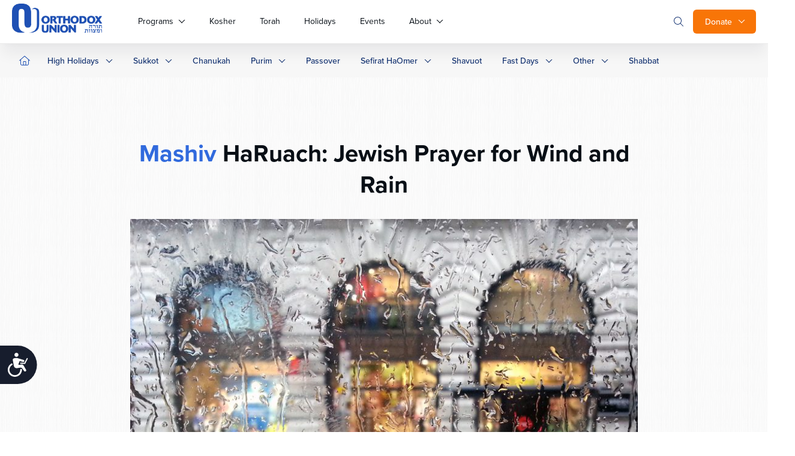

--- FILE ---
content_type: text/javascript
request_url: https://dh6eybvt3x4p0.cloudfront.net/acoustic-form.3569.min.js
body_size: 14256
content:
"use strict";(self["webpackChunkvue_lib_acoustic_form"]=self["webpackChunkvue_lib_acoustic_form"]||[]).push([[3569],{81656:function(t,n,r){function e(t,n,r,e,o,i,u,c){var a,f="function"===typeof t?t.options:t;if(n&&(f.render=n,f.staticRenderFns=r,f._compiled=!0),e&&(f.functional=!0),i&&(f._scopeId="data-v-"+i),u?(a=function(t){t=t||this.$vnode&&this.$vnode.ssrContext||this.parent&&this.parent.$vnode&&this.parent.$vnode.ssrContext,t||"undefined"===typeof __VUE_SSR_CONTEXT__||(t=__VUE_SSR_CONTEXT__),o&&o.call(this,t),t&&t._registeredComponents&&t._registeredComponents.add(u)},f._ssrRegister=a):o&&(a=c?function(){o.call(this,(f.functional?this.parent:this).$root.$options.shadowRoot)}:o),a)if(f.functional){f._injectStyles=a;var s=f.render;f.render=function(t,n){return a.call(n),s(t,n)}}else{var p=f.beforeCreate;f.beforeCreate=p?[].concat(p,a):[a]}return{exports:t,options:f}}r.d(n,{A:function(){return e}})},31601:function(t){t.exports=function(t){return t[1]}},79547:function(t,n,r){function e(t,n){for(var r=[],e={},o=0;o<n.length;o++){var i=n[o],u=i[0],c=i[1],a=i[2],f=i[3],s={id:t+":"+o,css:c,media:a,sourceMap:f};e[u]?e[u].parts.push(s):r.push(e[u]={id:u,parts:[s]})}return r}function o(t,n,r){var o=e(t,n);i(o,r)}function i(t,n){const r=n._injectedStyles||(n._injectedStyles={});for(var e=0;e<t.length;e++){var o=t[e],i=r[o.id];if(!i){for(var u=0;u<o.parts.length;u++)c(o.parts[u],n);r[o.id]=!0}}}function u(t){var n=document.createElement("style");return n.type="text/css",t.appendChild(n),n}function c(t,n){var r=u(n),e=t.css,o=t.media,i=t.sourceMap;if(o&&r.setAttribute("media",o),i&&(e+="\n/*# sourceURL="+i.sources[0]+" */",e+="\n/*# sourceMappingURL=data:application/json;base64,"+btoa(unescape(encodeURIComponent(JSON.stringify(i))))+" */"),r.styleSheet)r.styleSheet.cssText=e;else{while(r.firstChild)r.removeChild(r.firstChild);r.appendChild(document.createTextNode(e))}}r.d(n,{A:function(){return o}})},79306:function(t,n,r){var e=r(94901),o=r(16823),i=TypeError;t.exports=function(t){if(e(t))return t;throw new i(o(t)+" is not a function")}},35548:function(t,n,r){var e=r(33517),o=r(16823),i=TypeError;t.exports=function(t){if(e(t))return t;throw new i(o(t)+" is not a constructor")}},73506:function(t,n,r){var e=r(13925),o=String,i=TypeError;t.exports=function(t){if(e(t))return t;throw new i("Can't set "+o(t)+" as a prototype")}},6469:function(t,n,r){var e=r(78227),o=r(2360),i=r(24913).f,u=e("unscopables"),c=Array.prototype;void 0===c[u]&&i(c,u,{configurable:!0,value:o(null)}),t.exports=function(t){c[u][t]=!0}},90679:function(t,n,r){var e=r(1625),o=TypeError;t.exports=function(t,n){if(e(n,t))return t;throw new o("Incorrect invocation")}},28551:function(t,n,r){var e=r(20034),o=String,i=TypeError;t.exports=function(t){if(e(t))return t;throw new i(o(t)+" is not an object")}},19617:function(t,n,r){var e=r(25397),o=r(35610),i=r(26198),u=function(t){return function(n,r,u){var c=e(n),a=i(c);if(0===a)return!t&&-1;var f,s=o(u,a);if(t&&r!==r){while(a>s)if(f=c[s++],f!==f)return!0}else for(;a>s;s++)if((t||s in c)&&c[s]===r)return t||s||0;return!t&&-1}};t.exports={includes:u(!0),indexOf:u(!1)}},34527:function(t,n,r){var e=r(43724),o=r(34376),i=TypeError,u=Object.getOwnPropertyDescriptor,c=e&&!function(){if(void 0!==this)return!0;try{Object.defineProperty([],"length",{writable:!1}).length=1}catch(t){return t instanceof TypeError}}();t.exports=c?function(t,n){if(o(t)&&!u(t,"length").writable)throw new i("Cannot set read only .length");return t.length=n}:function(t,n){return t.length=n}},67680:function(t,n,r){var e=r(79504);t.exports=e([].slice)},84428:function(t,n,r){var e=r(78227),o=e("iterator"),i=!1;try{var u=0,c={next:function(){return{done:!!u++}},return:function(){i=!0}};c[o]=function(){return this},Array.from(c,(function(){throw 2}))}catch(a){}t.exports=function(t,n){try{if(!n&&!i)return!1}catch(a){return!1}var r=!1;try{var e={};e[o]=function(){return{next:function(){return{done:r=!0}}}},t(e)}catch(a){}return r}},44576:function(t,n,r){var e=r(79504),o=e({}.toString),i=e("".slice);t.exports=function(t){return i(o(t),8,-1)}},36955:function(t,n,r){var e=r(92140),o=r(94901),i=r(44576),u=r(78227),c=u("toStringTag"),a=Object,f="Arguments"===i(function(){return arguments}()),s=function(t,n){try{return t[n]}catch(r){}};t.exports=e?i:function(t){var n,r,e;return void 0===t?"Undefined":null===t?"Null":"string"==typeof(r=s(n=a(t),c))?r:f?i(n):"Object"===(e=i(n))&&o(n.callee)?"Arguments":e}},77740:function(t,n,r){var e=r(39297),o=r(35031),i=r(77347),u=r(24913);t.exports=function(t,n,r){for(var c=o(n),a=u.f,f=i.f,s=0;s<c.length;s++){var p=c[s];e(t,p)||r&&e(r,p)||a(t,p,f(n,p))}}},12211:function(t,n,r){var e=r(79039);t.exports=!e((function(){function t(){}return t.prototype.constructor=null,Object.getPrototypeOf(new t)!==t.prototype}))},62529:function(t){t.exports=function(t,n){return{value:t,done:n}}},66699:function(t,n,r){var e=r(43724),o=r(24913),i=r(6980);t.exports=e?function(t,n,r){return o.f(t,n,i(1,r))}:function(t,n,r){return t[n]=r,t}},6980:function(t){t.exports=function(t,n){return{enumerable:!(1&t),configurable:!(2&t),writable:!(4&t),value:n}}},62106:function(t,n,r){var e=r(50283),o=r(24913);t.exports=function(t,n,r){return r.get&&e(r.get,n,{getter:!0}),r.set&&e(r.set,n,{setter:!0}),o.f(t,n,r)}},36840:function(t,n,r){var e=r(94901),o=r(24913),i=r(50283),u=r(39433);t.exports=function(t,n,r,c){c||(c={});var a=c.enumerable,f=void 0!==c.name?c.name:n;if(e(r)&&i(r,f,c),c.global)a?t[n]=r:u(n,r);else{try{c.unsafe?t[n]&&(a=!0):delete t[n]}catch(s){}a?t[n]=r:o.f(t,n,{value:r,enumerable:!1,configurable:!c.nonConfigurable,writable:!c.nonWritable})}return t}},39433:function(t,n,r){var e=r(24475),o=Object.defineProperty;t.exports=function(t,n){try{o(e,t,{value:n,configurable:!0,writable:!0})}catch(r){e[t]=n}return n}},43724:function(t,n,r){var e=r(79039);t.exports=!e((function(){return 7!==Object.defineProperty({},1,{get:function(){return 7}})[1]}))},4055:function(t,n,r){var e=r(24475),o=r(20034),i=e.document,u=o(i)&&o(i.createElement);t.exports=function(t){return u?i.createElement(t):{}}},96837:function(t){var n=TypeError,r=9007199254740991;t.exports=function(t){if(t>r)throw n("Maximum allowed index exceeded");return t}},67400:function(t){t.exports={CSSRuleList:0,CSSStyleDeclaration:0,CSSValueList:0,ClientRectList:0,DOMRectList:0,DOMStringList:0,DOMTokenList:1,DataTransferItemList:0,FileList:0,HTMLAllCollection:0,HTMLCollection:0,HTMLFormElement:0,HTMLSelectElement:0,MediaList:0,MimeTypeArray:0,NamedNodeMap:0,NodeList:1,PaintRequestList:0,Plugin:0,PluginArray:0,SVGLengthList:0,SVGNumberList:0,SVGPathSegList:0,SVGPointList:0,SVGStringList:0,SVGTransformList:0,SourceBufferList:0,StyleSheetList:0,TextTrackCueList:0,TextTrackList:0,TouchList:0}},79296:function(t,n,r){var e=r(4055),o=e("span").classList,i=o&&o.constructor&&o.constructor.prototype;t.exports=i===Object.prototype?void 0:i},87290:function(t,n,r){var e=r(50516),o=r(19088);t.exports=!e&&!o&&"object"==typeof window&&"object"==typeof document},50516:function(t){t.exports="object"==typeof Deno&&Deno&&"object"==typeof Deno.version},20028:function(t,n,r){var e=r(79392);t.exports=/ipad|iphone|ipod/i.test(e)&&"undefined"!=typeof Pebble},48119:function(t,n,r){var e=r(79392);t.exports=/(?:ipad|iphone|ipod).*applewebkit/i.test(e)},19088:function(t,n,r){var e=r(24475),o=r(44576);t.exports="process"===o(e.process)},36765:function(t,n,r){var e=r(79392);t.exports=/web0s(?!.*chrome)/i.test(e)},79392:function(t){t.exports="undefined"!=typeof navigator&&String(navigator.userAgent)||""},77388:function(t,n,r){var e,o,i=r(24475),u=r(79392),c=i.process,a=i.Deno,f=c&&c.versions||a&&a.version,s=f&&f.v8;s&&(e=s.split("."),o=e[0]>0&&e[0]<4?1:+(e[0]+e[1])),!o&&u&&(e=u.match(/Edge\/(\d+)/),(!e||e[1]>=74)&&(e=u.match(/Chrome\/(\d+)/),e&&(o=+e[1]))),t.exports=o},88727:function(t){t.exports=["constructor","hasOwnProperty","isPrototypeOf","propertyIsEnumerable","toLocaleString","toString","valueOf"]},16193:function(t,n,r){var e=r(79504),o=Error,i=e("".replace),u=function(t){return String(new o(t).stack)}("zxcasd"),c=/\n\s*at [^:]*:[^\n]*/,a=c.test(u);t.exports=function(t,n){if(a&&"string"==typeof t&&!o.prepareStackTrace)while(n--)t=i(t,c,"");return t}},80747:function(t,n,r){var e=r(66699),o=r(16193),i=r(24659),u=Error.captureStackTrace;t.exports=function(t,n,r,c){i&&(u?u(t,n):e(t,"stack",o(r,c)))}},24659:function(t,n,r){var e=r(79039),o=r(6980);t.exports=!e((function(){var t=new Error("a");return!("stack"in t)||(Object.defineProperty(t,"stack",o(1,7)),7!==t.stack)}))},46518:function(t,n,r){var e=r(24475),o=r(77347).f,i=r(66699),u=r(36840),c=r(39433),a=r(77740),f=r(92796);t.exports=function(t,n){var r,s,p,l,v,h,y=t.target,d=t.global,g=t.stat;if(s=d?e:g?e[y]||c(y,{}):e[y]&&e[y].prototype,s)for(p in n){if(v=n[p],t.dontCallGetSet?(h=o(s,p),l=h&&h.value):l=s[p],r=f(d?p:y+(g?".":"#")+p,t.forced),!r&&void 0!==l){if(typeof v==typeof l)continue;a(v,l)}(t.sham||l&&l.sham)&&i(v,"sham",!0),u(s,p,v,t)}}},79039:function(t){t.exports=function(t){try{return!!t()}catch(n){return!0}}},18745:function(t,n,r){var e=r(40616),o=Function.prototype,i=o.apply,u=o.call;t.exports="object"==typeof Reflect&&Reflect.apply||(e?u.bind(i):function(){return u.apply(i,arguments)})},76080:function(t,n,r){var e=r(27476),o=r(79306),i=r(40616),u=e(e.bind);t.exports=function(t,n){return o(t),void 0===n?t:i?u(t,n):function(){return t.apply(n,arguments)}}},40616:function(t,n,r){var e=r(79039);t.exports=!e((function(){var t=function(){}.bind();return"function"!=typeof t||t.hasOwnProperty("prototype")}))},69565:function(t,n,r){var e=r(40616),o=Function.prototype.call;t.exports=e?o.bind(o):function(){return o.apply(o,arguments)}},10350:function(t,n,r){var e=r(43724),o=r(39297),i=Function.prototype,u=e&&Object.getOwnPropertyDescriptor,c=o(i,"name"),a=c&&"something"===function(){}.name,f=c&&(!e||e&&u(i,"name").configurable);t.exports={EXISTS:c,PROPER:a,CONFIGURABLE:f}},46706:function(t,n,r){var e=r(79504),o=r(79306);t.exports=function(t,n,r){try{return e(o(Object.getOwnPropertyDescriptor(t,n)[r]))}catch(i){}}},27476:function(t,n,r){var e=r(44576),o=r(79504);t.exports=function(t){if("Function"===e(t))return o(t)}},79504:function(t,n,r){var e=r(40616),o=Function.prototype,i=o.call,u=e&&o.bind.bind(i,i);t.exports=e?u:function(t){return function(){return i.apply(t,arguments)}}},97751:function(t,n,r){var e=r(24475),o=r(94901),i=function(t){return o(t)?t:void 0};t.exports=function(t,n){return arguments.length<2?i(e[t]):e[t]&&e[t][n]}},50851:function(t,n,r){var e=r(36955),o=r(55966),i=r(64117),u=r(26269),c=r(78227),a=c("iterator");t.exports=function(t){if(!i(t))return o(t,a)||o(t,"@@iterator")||u[e(t)]}},70081:function(t,n,r){var e=r(69565),o=r(79306),i=r(28551),u=r(16823),c=r(50851),a=TypeError;t.exports=function(t,n){var r=arguments.length<2?c(t):n;if(o(r))return i(e(r,t));throw new a(u(t)+" is not iterable")}},66933:function(t,n,r){var e=r(79504),o=r(34376),i=r(94901),u=r(44576),c=r(655),a=e([].push);t.exports=function(t){if(i(t))return t;if(o(t)){for(var n=t.length,r=[],e=0;e<n;e++){var f=t[e];"string"==typeof f?a(r,f):"number"!=typeof f&&"Number"!==u(f)&&"String"!==u(f)||a(r,c(f))}var s=r.length,p=!0;return function(t,n){if(p)return p=!1,n;if(o(this))return n;for(var e=0;e<s;e++)if(r[e]===t)return n}}}},55966:function(t,n,r){var e=r(79306),o=r(64117);t.exports=function(t,n){var r=t[n];return o(r)?void 0:e(r)}},24475:function(t,n,r){var e=function(t){return t&&t.Math===Math&&t};t.exports=e("object"==typeof globalThis&&globalThis)||e("object"==typeof window&&window)||e("object"==typeof self&&self)||e("object"==typeof r.g&&r.g)||e("object"==typeof this&&this)||function(){return this}()||Function("return this")()},39297:function(t,n,r){var e=r(79504),o=r(48981),i=e({}.hasOwnProperty);t.exports=Object.hasOwn||function(t,n){return i(o(t),n)}},30421:function(t){t.exports={}},90757:function(t){t.exports=function(t,n){try{1===arguments.length?console.error(t):console.error(t,n)}catch(r){}}},20397:function(t,n,r){var e=r(97751);t.exports=e("document","documentElement")},35917:function(t,n,r){var e=r(43724),o=r(79039),i=r(4055);t.exports=!e&&!o((function(){return 7!==Object.defineProperty(i("div"),"a",{get:function(){return 7}}).a}))},47055:function(t,n,r){var e=r(79504),o=r(79039),i=r(44576),u=Object,c=e("".split);t.exports=o((function(){return!u("z").propertyIsEnumerable(0)}))?function(t){return"String"===i(t)?c(t,""):u(t)}:u},23167:function(t,n,r){var e=r(94901),o=r(20034),i=r(52967);t.exports=function(t,n,r){var u,c;return i&&e(u=n.constructor)&&u!==r&&o(c=u.prototype)&&c!==r.prototype&&i(t,c),t}},33706:function(t,n,r){var e=r(79504),o=r(94901),i=r(77629),u=e(Function.toString);o(i.inspectSource)||(i.inspectSource=function(t){return u(t)}),t.exports=i.inspectSource},77584:function(t,n,r){var e=r(20034),o=r(66699);t.exports=function(t,n){e(n)&&"cause"in n&&o(t,"cause",n.cause)}},91181:function(t,n,r){var e,o,i,u=r(58622),c=r(24475),a=r(20034),f=r(66699),s=r(39297),p=r(77629),l=r(66119),v=r(30421),h="Object already initialized",y=c.TypeError,d=c.WeakMap,g=function(t){return i(t)?o(t):e(t,{})},b=function(t){return function(n){var r;if(!a(n)||(r=o(n)).type!==t)throw new y("Incompatible receiver, "+t+" required");return r}};if(u||p.state){var m=p.state||(p.state=new d);m.get=m.get,m.has=m.has,m.set=m.set,e=function(t,n){if(m.has(t))throw new y(h);return n.facade=t,m.set(t,n),n},o=function(t){return m.get(t)||{}},i=function(t){return m.has(t)}}else{var x=l("state");v[x]=!0,e=function(t,n){if(s(t,x))throw new y(h);return n.facade=t,f(t,x,n),n},o=function(t){return s(t,x)?t[x]:{}},i=function(t){return s(t,x)}}t.exports={set:e,get:o,has:i,enforce:g,getterFor:b}},44209:function(t,n,r){var e=r(78227),o=r(26269),i=e("iterator"),u=Array.prototype;t.exports=function(t){return void 0!==t&&(o.Array===t||u[i]===t)}},34376:function(t,n,r){var e=r(44576);t.exports=Array.isArray||function(t){return"Array"===e(t)}},94901:function(t){var n="object"==typeof document&&document.all;t.exports="undefined"==typeof n&&void 0!==n?function(t){return"function"==typeof t||t===n}:function(t){return"function"==typeof t}},33517:function(t,n,r){var e=r(79504),o=r(79039),i=r(94901),u=r(36955),c=r(97751),a=r(33706),f=function(){},s=c("Reflect","construct"),p=/^\s*(?:class|function)\b/,l=e(p.exec),v=!p.test(f),h=function(t){if(!i(t))return!1;try{return s(f,[],t),!0}catch(n){return!1}},y=function(t){if(!i(t))return!1;switch(u(t)){case"AsyncFunction":case"GeneratorFunction":case"AsyncGeneratorFunction":return!1}try{return v||!!l(p,a(t))}catch(n){return!0}};y.sham=!0,t.exports=!s||o((function(){var t;return h(h.call)||!h(Object)||!h((function(){t=!0}))||t}))?y:h},92796:function(t,n,r){var e=r(79039),o=r(94901),i=/#|\.prototype\./,u=function(t,n){var r=a[c(t)];return r===s||r!==f&&(o(n)?e(n):!!n)},c=u.normalize=function(t){return String(t).replace(i,".").toLowerCase()},a=u.data={},f=u.NATIVE="N",s=u.POLYFILL="P";t.exports=u},64117:function(t){t.exports=function(t){return null===t||void 0===t}},20034:function(t,n,r){var e=r(94901);t.exports=function(t){return"object"==typeof t?null!==t:e(t)}},13925:function(t,n,r){var e=r(20034);t.exports=function(t){return e(t)||null===t}},96395:function(t){t.exports=!1},10757:function(t,n,r){var e=r(97751),o=r(94901),i=r(1625),u=r(7040),c=Object;t.exports=u?function(t){return"symbol"==typeof t}:function(t){var n=e("Symbol");return o(n)&&i(n.prototype,c(t))}},72652:function(t,n,r){var e=r(76080),o=r(69565),i=r(28551),u=r(16823),c=r(44209),a=r(26198),f=r(1625),s=r(70081),p=r(50851),l=r(9539),v=TypeError,h=function(t,n){this.stopped=t,this.result=n},y=h.prototype;t.exports=function(t,n,r){var d,g,b,m,x,w,S,O=r&&r.that,j=!(!r||!r.AS_ENTRIES),E=!(!r||!r.IS_RECORD),T=!(!r||!r.IS_ITERATOR),P=!(!r||!r.INTERRUPTED),C=e(n,O),R=function(t){return d&&l(d,"normal",t),new h(!0,t)},_=function(t){return j?(i(t),P?C(t[0],t[1],R):C(t[0],t[1])):P?C(t,R):C(t)};if(E)d=t.iterator;else if(T)d=t;else{if(g=p(t),!g)throw new v(u(t)+" is not iterable");if(c(g)){for(b=0,m=a(t);m>b;b++)if(x=_(t[b]),x&&f(y,x))return x;return new h(!1)}d=s(t,g)}w=E?t.next:d.next;while(!(S=o(w,d)).done){try{x=_(S.value)}catch(A){l(d,"throw",A)}if("object"==typeof x&&x&&f(y,x))return x}return new h(!1)}},9539:function(t,n,r){var e=r(69565),o=r(28551),i=r(55966);t.exports=function(t,n,r){var u,c;o(t);try{if(u=i(t,"return"),!u){if("throw"===n)throw r;return r}u=e(u,t)}catch(a){c=!0,u=a}if("throw"===n)throw r;if(c)throw u;return o(u),r}},33994:function(t,n,r){var e=r(57657).IteratorPrototype,o=r(2360),i=r(6980),u=r(10687),c=r(26269),a=function(){return this};t.exports=function(t,n,r,f){var s=n+" Iterator";return t.prototype=o(e,{next:i(+!f,r)}),u(t,s,!1,!0),c[s]=a,t}},51088:function(t,n,r){var e=r(46518),o=r(69565),i=r(96395),u=r(10350),c=r(94901),a=r(33994),f=r(42787),s=r(52967),p=r(10687),l=r(66699),v=r(36840),h=r(78227),y=r(26269),d=r(57657),g=u.PROPER,b=u.CONFIGURABLE,m=d.IteratorPrototype,x=d.BUGGY_SAFARI_ITERATORS,w=h("iterator"),S="keys",O="values",j="entries",E=function(){return this};t.exports=function(t,n,r,u,h,d,T){a(r,n,u);var P,C,R,_=function(t){if(t===h&&N)return N;if(!x&&t&&t in k)return k[t];switch(t){case S:return function(){return new r(this,t)};case O:return function(){return new r(this,t)};case j:return function(){return new r(this,t)}}return function(){return new r(this)}},A=n+" Iterator",L=!1,k=t.prototype,I=k[w]||k["@@iterator"]||h&&k[h],N=!x&&I||_(h),F="Array"===n&&k.entries||I;if(F&&(P=f(F.call(new t)),P!==Object.prototype&&P.next&&(i||f(P)===m||(s?s(P,m):c(P[w])||v(P,w,E)),p(P,A,!0,!0),i&&(y[A]=E))),g&&h===O&&I&&I.name!==O&&(!i&&b?l(k,"name",O):(L=!0,N=function(){return o(I,this)})),h)if(C={values:_(O),keys:d?N:_(S),entries:_(j)},T)for(R in C)(x||L||!(R in k))&&v(k,R,C[R]);else e({target:n,proto:!0,forced:x||L},C);return i&&!T||k[w]===N||v(k,w,N,{name:h}),y[n]=N,C}},57657:function(t,n,r){var e,o,i,u=r(79039),c=r(94901),a=r(20034),f=r(2360),s=r(42787),p=r(36840),l=r(78227),v=r(96395),h=l("iterator"),y=!1;[].keys&&(i=[].keys(),"next"in i?(o=s(s(i)),o!==Object.prototype&&(e=o)):y=!0);var d=!a(e)||u((function(){var t={};return e[h].call(t)!==t}));d?e={}:v&&(e=f(e)),c(e[h])||p(e,h,(function(){return this})),t.exports={IteratorPrototype:e,BUGGY_SAFARI_ITERATORS:y}},26269:function(t){t.exports={}},26198:function(t,n,r){var e=r(18014);t.exports=function(t){return e(t.length)}},50283:function(t,n,r){var e=r(79504),o=r(79039),i=r(94901),u=r(39297),c=r(43724),a=r(10350).CONFIGURABLE,f=r(33706),s=r(91181),p=s.enforce,l=s.get,v=String,h=Object.defineProperty,y=e("".slice),d=e("".replace),g=e([].join),b=c&&!o((function(){return 8!==h((function(){}),"length",{value:8}).length})),m=String(String).split("String"),x=t.exports=function(t,n,r){"Symbol("===y(v(n),0,7)&&(n="["+d(v(n),/^Symbol\(([^)]*)\).*$/,"$1")+"]"),r&&r.getter&&(n="get "+n),r&&r.setter&&(n="set "+n),(!u(t,"name")||a&&t.name!==n)&&(c?h(t,"name",{value:n,configurable:!0}):t.name=n),b&&r&&u(r,"arity")&&t.length!==r.arity&&h(t,"length",{value:r.arity});try{r&&u(r,"constructor")&&r.constructor?c&&h(t,"prototype",{writable:!1}):t.prototype&&(t.prototype=void 0)}catch(o){}var e=p(t);return u(e,"source")||(e.source=g(m,"string"==typeof n?n:"")),t};Function.prototype.toString=x((function(){return i(this)&&l(this).source||f(this)}),"toString")},80741:function(t){var n=Math.ceil,r=Math.floor;t.exports=Math.trunc||function(t){var e=+t;return(e>0?r:n)(e)}},91955:function(t,n,r){var e,o,i,u,c,a=r(24475),f=r(93389),s=r(76080),p=r(59225).set,l=r(18265),v=r(48119),h=r(20028),y=r(36765),d=r(19088),g=a.MutationObserver||a.WebKitMutationObserver,b=a.document,m=a.process,x=a.Promise,w=f("queueMicrotask");if(!w){var S=new l,O=function(){var t,n;d&&(t=m.domain)&&t.exit();while(n=S.get())try{n()}catch(r){throw S.head&&e(),r}t&&t.enter()};v||d||y||!g||!b?!h&&x&&x.resolve?(u=x.resolve(void 0),u.constructor=x,c=s(u.then,u),e=function(){c(O)}):d?e=function(){m.nextTick(O)}:(p=s(p,a),e=function(){p(O)}):(o=!0,i=b.createTextNode(""),new g(O).observe(i,{characterData:!0}),e=function(){i.data=o=!o}),w=function(t){S.head||e(),S.add(t)}}t.exports=w},36043:function(t,n,r){var e=r(79306),o=TypeError,i=function(t){var n,r;this.promise=new t((function(t,e){if(void 0!==n||void 0!==r)throw new o("Bad Promise constructor");n=t,r=e})),this.resolve=e(n),this.reject=e(r)};t.exports.f=function(t){return new i(t)}},32603:function(t,n,r){var e=r(655);t.exports=function(t,n){return void 0===t?arguments.length<2?"":n:e(t)}},2360:function(t,n,r){var e,o=r(28551),i=r(96801),u=r(88727),c=r(30421),a=r(20397),f=r(4055),s=r(66119),p=">",l="<",v="prototype",h="script",y=s("IE_PROTO"),d=function(){},g=function(t){return l+h+p+t+l+"/"+h+p},b=function(t){t.write(g("")),t.close();var n=t.parentWindow.Object;return t=null,n},m=function(){var t,n=f("iframe"),r="java"+h+":";return n.style.display="none",a.appendChild(n),n.src=String(r),t=n.contentWindow.document,t.open(),t.write(g("document.F=Object")),t.close(),t.F},x=function(){try{e=new ActiveXObject("htmlfile")}catch(n){}x="undefined"!=typeof document?document.domain&&e?b(e):m():b(e);var t=u.length;while(t--)delete x[v][u[t]];return x()};c[y]=!0,t.exports=Object.create||function(t,n){var r;return null!==t?(d[v]=o(t),r=new d,d[v]=null,r[y]=t):r=x(),void 0===n?r:i.f(r,n)}},96801:function(t,n,r){var e=r(43724),o=r(48686),i=r(24913),u=r(28551),c=r(25397),a=r(71072);n.f=e&&!o?Object.defineProperties:function(t,n){u(t);var r,e=c(n),o=a(n),f=o.length,s=0;while(f>s)i.f(t,r=o[s++],e[r]);return t}},24913:function(t,n,r){var e=r(43724),o=r(35917),i=r(48686),u=r(28551),c=r(56969),a=TypeError,f=Object.defineProperty,s=Object.getOwnPropertyDescriptor,p="enumerable",l="configurable",v="writable";n.f=e?i?function(t,n,r){if(u(t),n=c(n),u(r),"function"===typeof t&&"prototype"===n&&"value"in r&&v in r&&!r[v]){var e=s(t,n);e&&e[v]&&(t[n]=r.value,r={configurable:l in r?r[l]:e[l],enumerable:p in r?r[p]:e[p],writable:!1})}return f(t,n,r)}:f:function(t,n,r){if(u(t),n=c(n),u(r),o)try{return f(t,n,r)}catch(e){}if("get"in r||"set"in r)throw new a("Accessors not supported");return"value"in r&&(t[n]=r.value),t}},77347:function(t,n,r){var e=r(43724),o=r(69565),i=r(48773),u=r(6980),c=r(25397),a=r(56969),f=r(39297),s=r(35917),p=Object.getOwnPropertyDescriptor;n.f=e?p:function(t,n){if(t=c(t),n=a(n),s)try{return p(t,n)}catch(r){}if(f(t,n))return u(!o(i.f,t,n),t[n])}},38480:function(t,n,r){var e=r(61828),o=r(88727),i=o.concat("length","prototype");n.f=Object.getOwnPropertyNames||function(t){return e(t,i)}},33717:function(t,n){n.f=Object.getOwnPropertySymbols},42787:function(t,n,r){var e=r(39297),o=r(94901),i=r(48981),u=r(66119),c=r(12211),a=u("IE_PROTO"),f=Object,s=f.prototype;t.exports=c?f.getPrototypeOf:function(t){var n=i(t);if(e(n,a))return n[a];var r=n.constructor;return o(r)&&n instanceof r?r.prototype:n instanceof f?s:null}},1625:function(t,n,r){var e=r(79504);t.exports=e({}.isPrototypeOf)},61828:function(t,n,r){var e=r(79504),o=r(39297),i=r(25397),u=r(19617).indexOf,c=r(30421),a=e([].push);t.exports=function(t,n){var r,e=i(t),f=0,s=[];for(r in e)!o(c,r)&&o(e,r)&&a(s,r);while(n.length>f)o(e,r=n[f++])&&(~u(s,r)||a(s,r));return s}},71072:function(t,n,r){var e=r(61828),o=r(88727);t.exports=Object.keys||function(t){return e(t,o)}},48773:function(t,n){var r={}.propertyIsEnumerable,e=Object.getOwnPropertyDescriptor,o=e&&!r.call({1:2},1);n.f=o?function(t){var n=e(this,t);return!!n&&n.enumerable}:r},52967:function(t,n,r){var e=r(46706),o=r(28551),i=r(73506);t.exports=Object.setPrototypeOf||("__proto__"in{}?function(){var t,n=!1,r={};try{t=e(Object.prototype,"__proto__","set"),t(r,[]),n=r instanceof Array}catch(u){}return function(r,e){return o(r),i(e),n?t(r,e):r.__proto__=e,r}}():void 0)},84270:function(t,n,r){var e=r(69565),o=r(94901),i=r(20034),u=TypeError;t.exports=function(t,n){var r,c;if("string"===n&&o(r=t.toString)&&!i(c=e(r,t)))return c;if(o(r=t.valueOf)&&!i(c=e(r,t)))return c;if("string"!==n&&o(r=t.toString)&&!i(c=e(r,t)))return c;throw new u("Can't convert object to primitive value")}},35031:function(t,n,r){var e=r(97751),o=r(79504),i=r(38480),u=r(33717),c=r(28551),a=o([].concat);t.exports=e("Reflect","ownKeys")||function(t){var n=i.f(c(t)),r=u.f;return r?a(n,r(t)):n}},1103:function(t){t.exports=function(t){try{return{error:!1,value:t()}}catch(n){return{error:!0,value:n}}}},10916:function(t,n,r){var e=r(24475),o=r(80550),i=r(94901),u=r(92796),c=r(33706),a=r(78227),f=r(87290),s=r(50516),p=r(96395),l=r(77388),v=o&&o.prototype,h=a("species"),y=!1,d=i(e.PromiseRejectionEvent),g=u("Promise",(function(){var t=c(o),n=t!==String(o);if(!n&&66===l)return!0;if(p&&(!v["catch"]||!v["finally"]))return!0;if(!l||l<51||!/native code/.test(t)){var r=new o((function(t){t(1)})),e=function(t){t((function(){}),(function(){}))},i=r.constructor={};if(i[h]=e,y=r.then((function(){}))instanceof e,!y)return!0}return!n&&(f||s)&&!d}));t.exports={CONSTRUCTOR:g,REJECTION_EVENT:d,SUBCLASSING:y}},80550:function(t,n,r){var e=r(24475);t.exports=e.Promise},93438:function(t,n,r){var e=r(28551),o=r(20034),i=r(36043);t.exports=function(t,n){if(e(t),o(n)&&n.constructor===t)return n;var r=i.f(t),u=r.resolve;return u(n),r.promise}},90537:function(t,n,r){var e=r(80550),o=r(84428),i=r(10916).CONSTRUCTOR;t.exports=i||!o((function(t){e.all(t).then(void 0,(function(){}))}))},11056:function(t,n,r){var e=r(24913).f;t.exports=function(t,n,r){r in t||e(t,r,{configurable:!0,get:function(){return n[r]},set:function(t){n[r]=t}})}},18265:function(t){var n=function(){this.head=null,this.tail=null};n.prototype={add:function(t){var n={item:t,next:null},r=this.tail;r?r.next=n:this.head=n,this.tail=n},get:function(){var t=this.head;if(t){var n=this.head=t.next;return null===n&&(this.tail=null),t.item}}},t.exports=n},67750:function(t,n,r){var e=r(64117),o=TypeError;t.exports=function(t){if(e(t))throw new o("Can't call method on "+t);return t}},93389:function(t,n,r){var e=r(24475),o=r(43724),i=Object.getOwnPropertyDescriptor;t.exports=function(t){if(!o)return e[t];var n=i(e,t);return n&&n.value}},87633:function(t,n,r){var e=r(97751),o=r(62106),i=r(78227),u=r(43724),c=i("species");t.exports=function(t){var n=e(t);u&&n&&!n[c]&&o(n,c,{configurable:!0,get:function(){return this}})}},10687:function(t,n,r){var e=r(24913).f,o=r(39297),i=r(78227),u=i("toStringTag");t.exports=function(t,n,r){t&&!r&&(t=t.prototype),t&&!o(t,u)&&e(t,u,{configurable:!0,value:n})}},66119:function(t,n,r){var e=r(25745),o=r(33392),i=e("keys");t.exports=function(t){return i[t]||(i[t]=o(t))}},77629:function(t,n,r){var e=r(96395),o=r(24475),i=r(39433),u="__core-js_shared__",c=t.exports=o[u]||i(u,{});(c.versions||(c.versions=[])).push({version:"3.36.0",mode:e?"pure":"global",copyright:"© 2014-2024 Denis Pushkarev (zloirock.ru)",license:"https://github.com/zloirock/core-js/blob/v3.36.0/LICENSE",source:"https://github.com/zloirock/core-js"})},25745:function(t,n,r){var e=r(77629);t.exports=function(t,n){return e[t]||(e[t]=n||{})}},2293:function(t,n,r){var e=r(28551),o=r(35548),i=r(64117),u=r(78227),c=u("species");t.exports=function(t,n){var r,u=e(t).constructor;return void 0===u||i(r=e(u)[c])?n:o(r)}},4495:function(t,n,r){var e=r(77388),o=r(79039),i=r(24475),u=i.String;t.exports=!!Object.getOwnPropertySymbols&&!o((function(){var t=Symbol("symbol detection");return!u(t)||!(Object(t)instanceof Symbol)||!Symbol.sham&&e&&e<41}))},59225:function(t,n,r){var e,o,i,u,c=r(24475),a=r(18745),f=r(76080),s=r(94901),p=r(39297),l=r(79039),v=r(20397),h=r(67680),y=r(4055),d=r(22812),g=r(48119),b=r(19088),m=c.setImmediate,x=c.clearImmediate,w=c.process,S=c.Dispatch,O=c.Function,j=c.MessageChannel,E=c.String,T=0,P={},C="onreadystatechange";l((function(){e=c.location}));var R=function(t){if(p(P,t)){var n=P[t];delete P[t],n()}},_=function(t){return function(){R(t)}},A=function(t){R(t.data)},L=function(t){c.postMessage(E(t),e.protocol+"//"+e.host)};m&&x||(m=function(t){d(arguments.length,1);var n=s(t)?t:O(t),r=h(arguments,1);return P[++T]=function(){a(n,void 0,r)},o(T),T},x=function(t){delete P[t]},b?o=function(t){w.nextTick(_(t))}:S&&S.now?o=function(t){S.now(_(t))}:j&&!g?(i=new j,u=i.port2,i.port1.onmessage=A,o=f(u.postMessage,u)):c.addEventListener&&s(c.postMessage)&&!c.importScripts&&e&&"file:"!==e.protocol&&!l(L)?(o=L,c.addEventListener("message",A,!1)):o=C in y("script")?function(t){v.appendChild(y("script"))[C]=function(){v.removeChild(this),R(t)}}:function(t){setTimeout(_(t),0)}),t.exports={set:m,clear:x}},35610:function(t,n,r){var e=r(91291),o=Math.max,i=Math.min;t.exports=function(t,n){var r=e(t);return r<0?o(r+n,0):i(r,n)}},25397:function(t,n,r){var e=r(47055),o=r(67750);t.exports=function(t){return e(o(t))}},91291:function(t,n,r){var e=r(80741);t.exports=function(t){var n=+t;return n!==n||0===n?0:e(n)}},18014:function(t,n,r){var e=r(91291),o=Math.min;t.exports=function(t){var n=e(t);return n>0?o(n,9007199254740991):0}},48981:function(t,n,r){var e=r(67750),o=Object;t.exports=function(t){return o(e(t))}},72777:function(t,n,r){var e=r(69565),o=r(20034),i=r(10757),u=r(55966),c=r(84270),a=r(78227),f=TypeError,s=a("toPrimitive");t.exports=function(t,n){if(!o(t)||i(t))return t;var r,a=u(t,s);if(a){if(void 0===n&&(n="default"),r=e(a,t,n),!o(r)||i(r))return r;throw new f("Can't convert object to primitive value")}return void 0===n&&(n="number"),c(t,n)}},56969:function(t,n,r){var e=r(72777),o=r(10757);t.exports=function(t){var n=e(t,"string");return o(n)?n:n+""}},92140:function(t,n,r){var e=r(78227),o=e("toStringTag"),i={};i[o]="z",t.exports="[object z]"===String(i)},655:function(t,n,r){var e=r(36955),o=String;t.exports=function(t){if("Symbol"===e(t))throw new TypeError("Cannot convert a Symbol value to a string");return o(t)}},16823:function(t){var n=String;t.exports=function(t){try{return n(t)}catch(r){return"Object"}}},33392:function(t,n,r){var e=r(79504),o=0,i=Math.random(),u=e(1..toString);t.exports=function(t){return"Symbol("+(void 0===t?"":t)+")_"+u(++o+i,36)}},7040:function(t,n,r){var e=r(4495);t.exports=e&&!Symbol.sham&&"symbol"==typeof Symbol.iterator},48686:function(t,n,r){var e=r(43724),o=r(79039);t.exports=e&&o((function(){return 42!==Object.defineProperty((function(){}),"prototype",{value:42,writable:!1}).prototype}))},22812:function(t){var n=TypeError;t.exports=function(t,r){if(t<r)throw new n("Not enough arguments");return t}},58622:function(t,n,r){var e=r(24475),o=r(94901),i=e.WeakMap;t.exports=o(i)&&/native code/.test(String(i))},78227:function(t,n,r){var e=r(24475),o=r(25745),i=r(39297),u=r(33392),c=r(4495),a=r(7040),f=e.Symbol,s=o("wks"),p=a?f["for"]||f:f&&f.withoutSetter||u;t.exports=function(t){return i(s,t)||(s[t]=c&&i(f,t)?f[t]:p("Symbol."+t)),s[t]}},14601:function(t,n,r){var e=r(97751),o=r(39297),i=r(66699),u=r(1625),c=r(52967),a=r(77740),f=r(11056),s=r(23167),p=r(32603),l=r(77584),v=r(80747),h=r(43724),y=r(96395);t.exports=function(t,n,r,d){var g="stackTraceLimit",b=d?2:1,m=t.split("."),x=m[m.length-1],w=e.apply(null,m);if(w){var S=w.prototype;if(!y&&o(S,"cause")&&delete S.cause,!r)return w;var O=e("Error"),j=n((function(t,n){var r=p(d?n:t,void 0),e=d?new w(t):new w;return void 0!==r&&i(e,"message",r),v(e,j,e.stack,2),this&&u(S,this)&&s(e,this,j),arguments.length>b&&l(e,arguments[b]),e}));if(j.prototype=S,"Error"!==x?c?c(j,O):a(j,O,{name:!0}):h&&g in w&&(f(j,w,g),f(j,w,"prepareStackTrace")),a(j,w),!y)try{S.name!==x&&i(S,"name",x),S.constructor=j}catch(E){}return j}}},23792:function(t,n,r){var e=r(25397),o=r(6469),i=r(26269),u=r(91181),c=r(24913).f,a=r(51088),f=r(62529),s=r(96395),p=r(43724),l="Array Iterator",v=u.set,h=u.getterFor(l);t.exports=a(Array,"Array",(function(t,n){v(this,{type:l,target:e(t),index:0,kind:n})}),(function(){var t=h(this),n=t.target,r=t.index++;if(!n||r>=n.length)return t.target=void 0,f(void 0,!0);switch(t.kind){case"keys":return f(r,!1);case"values":return f(n[r],!1)}return f([r,n[r]],!1)}),"values");var y=i.Arguments=i.Array;if(o("keys"),o("values"),o("entries"),!s&&p&&"values"!==y.name)try{c(y,"name",{value:"values"})}catch(d){}},44114:function(t,n,r){var e=r(46518),o=r(48981),i=r(26198),u=r(34527),c=r(96837),a=r(79039),f=a((function(){return 4294967297!==[].push.call({length:4294967296},1)})),s=function(){try{Object.defineProperty([],"length",{writable:!1}).push()}catch(t){return t instanceof TypeError}},p=f||!s();e({target:"Array",proto:!0,arity:1,forced:p},{push:function(t){var n=o(this),r=i(n),e=arguments.length;c(r+e);for(var a=0;a<e;a++)n[r]=arguments[a],r++;return u(n,r),r}})},16280:function(t,n,r){var e=r(46518),o=r(24475),i=r(18745),u=r(14601),c="WebAssembly",a=o[c],f=7!==new Error("e",{cause:7}).cause,s=function(t,n){var r={};r[t]=u(t,n,f),e({global:!0,constructor:!0,arity:1,forced:f},r)},p=function(t,n){if(a&&a[t]){var r={};r[t]=u(c+"."+t,n,f),e({target:c,stat:!0,constructor:!0,arity:1,forced:f},r)}};s("Error",(function(t){return function(n){return i(t,this,arguments)}})),s("EvalError",(function(t){return function(n){return i(t,this,arguments)}})),s("RangeError",(function(t){return function(n){return i(t,this,arguments)}})),s("ReferenceError",(function(t){return function(n){return i(t,this,arguments)}})),s("SyntaxError",(function(t){return function(n){return i(t,this,arguments)}})),s("TypeError",(function(t){return function(n){return i(t,this,arguments)}})),s("URIError",(function(t){return function(n){return i(t,this,arguments)}})),p("CompileError",(function(t){return function(n){return i(t,this,arguments)}})),p("LinkError",(function(t){return function(n){return i(t,this,arguments)}})),p("RuntimeError",(function(t){return function(n){return i(t,this,arguments)}}))},33110:function(t,n,r){var e=r(46518),o=r(97751),i=r(18745),u=r(69565),c=r(79504),a=r(79039),f=r(94901),s=r(10757),p=r(67680),l=r(66933),v=r(4495),h=String,y=o("JSON","stringify"),d=c(/./.exec),g=c("".charAt),b=c("".charCodeAt),m=c("".replace),x=c(1..toString),w=/[\uD800-\uDFFF]/g,S=/^[\uD800-\uDBFF]$/,O=/^[\uDC00-\uDFFF]$/,j=!v||a((function(){var t=o("Symbol")("stringify detection");return"[null]"!==y([t])||"{}"!==y({a:t})||"{}"!==y(Object(t))})),E=a((function(){return'"\\udf06\\ud834"'!==y("\udf06\ud834")||'"\\udead"'!==y("\udead")})),T=function(t,n){var r=p(arguments),e=l(n);if(f(e)||void 0!==t&&!s(t))return r[1]=function(t,n){if(f(e)&&(n=u(e,this,h(t),n)),!s(n))return n},i(y,null,r)},P=function(t,n,r){var e=g(r,n-1),o=g(r,n+1);return d(S,t)&&!d(O,o)||d(O,t)&&!d(S,e)?"\\u"+x(b(t,0),16):t};y&&e({target:"JSON",stat:!0,arity:3,forced:j||E},{stringify:function(t,n,r){var e=p(arguments),o=i(j?T:y,null,e);return E&&"string"==typeof o?m(o,w,P):o}})},16499:function(t,n,r){var e=r(46518),o=r(69565),i=r(79306),u=r(36043),c=r(1103),a=r(72652),f=r(90537);e({target:"Promise",stat:!0,forced:f},{all:function(t){var n=this,r=u.f(n),e=r.resolve,f=r.reject,s=c((function(){var r=i(n.resolve),u=[],c=0,s=1;a(t,(function(t){var i=c++,a=!1;s++,o(r,n,t).then((function(t){a||(a=!0,u[i]=t,--s||e(u))}),f)})),--s||e(u)}));return s.error&&f(s.value),r.promise}})},82003:function(t,n,r){var e=r(46518),o=r(96395),i=r(10916).CONSTRUCTOR,u=r(80550),c=r(97751),a=r(94901),f=r(36840),s=u&&u.prototype;if(e({target:"Promise",proto:!0,forced:i,real:!0},{catch:function(t){return this.then(void 0,t)}}),!o&&a(u)){var p=c("Promise").prototype["catch"];s["catch"]!==p&&f(s,"catch",p,{unsafe:!0})}},10436:function(t,n,r){var e,o,i,u,c=r(46518),a=r(96395),f=r(19088),s=r(24475),p=r(69565),l=r(36840),v=r(52967),h=r(10687),y=r(87633),d=r(79306),g=r(94901),b=r(20034),m=r(90679),x=r(2293),w=r(59225).set,S=r(91955),O=r(90757),j=r(1103),E=r(18265),T=r(91181),P=r(80550),C=r(10916),R=r(36043),_="Promise",A=C.CONSTRUCTOR,L=C.REJECTION_EVENT,k=C.SUBCLASSING,I=T.getterFor(_),N=T.set,F=P&&P.prototype,M=P,D=F,U=s.TypeError,G=s.document,V=s.process,$=R.f,B=$,z=!!(G&&G.createEvent&&s.dispatchEvent),W="unhandledrejection",H="rejectionhandled",J=0,X=1,q=2,Y=1,K=2,Q=function(t){var n;return!(!b(t)||!g(n=t.then))&&n},Z=function(t,n){var r,e,o,i=n.value,u=n.state===X,c=u?t.ok:t.fail,a=t.resolve,f=t.reject,s=t.domain;try{c?(u||(n.rejection===K&&ot(n),n.rejection=Y),!0===c?r=i:(s&&s.enter(),r=c(i),s&&(s.exit(),o=!0)),r===t.promise?f(new U("Promise-chain cycle")):(e=Q(r))?p(e,r,a,f):a(r)):f(i)}catch(l){s&&!o&&s.exit(),f(l)}},tt=function(t,n){t.notified||(t.notified=!0,S((function(){var r,e=t.reactions;while(r=e.get())Z(r,t);t.notified=!1,n&&!t.rejection&&rt(t)})))},nt=function(t,n,r){var e,o;z?(e=G.createEvent("Event"),e.promise=n,e.reason=r,e.initEvent(t,!1,!0),s.dispatchEvent(e)):e={promise:n,reason:r},!L&&(o=s["on"+t])?o(e):t===W&&O("Unhandled promise rejection",r)},rt=function(t){p(w,s,(function(){var n,r=t.facade,e=t.value,o=et(t);if(o&&(n=j((function(){f?V.emit("unhandledRejection",e,r):nt(W,r,e)})),t.rejection=f||et(t)?K:Y,n.error))throw n.value}))},et=function(t){return t.rejection!==Y&&!t.parent},ot=function(t){p(w,s,(function(){var n=t.facade;f?V.emit("rejectionHandled",n):nt(H,n,t.value)}))},it=function(t,n,r){return function(e){t(n,e,r)}},ut=function(t,n,r){t.done||(t.done=!0,r&&(t=r),t.value=n,t.state=q,tt(t,!0))},ct=function(t,n,r){if(!t.done){t.done=!0,r&&(t=r);try{if(t.facade===n)throw new U("Promise can't be resolved itself");var e=Q(n);e?S((function(){var r={done:!1};try{p(e,n,it(ct,r,t),it(ut,r,t))}catch(o){ut(r,o,t)}})):(t.value=n,t.state=X,tt(t,!1))}catch(o){ut({done:!1},o,t)}}};if(A&&(M=function(t){m(this,D),d(t),p(e,this);var n=I(this);try{t(it(ct,n),it(ut,n))}catch(r){ut(n,r)}},D=M.prototype,e=function(t){N(this,{type:_,done:!1,notified:!1,parent:!1,reactions:new E,rejection:!1,state:J,value:void 0})},e.prototype=l(D,"then",(function(t,n){var r=I(this),e=$(x(this,M));return r.parent=!0,e.ok=!g(t)||t,e.fail=g(n)&&n,e.domain=f?V.domain:void 0,r.state===J?r.reactions.add(e):S((function(){Z(e,r)})),e.promise})),o=function(){var t=new e,n=I(t);this.promise=t,this.resolve=it(ct,n),this.reject=it(ut,n)},R.f=$=function(t){return t===M||t===i?new o(t):B(t)},!a&&g(P)&&F!==Object.prototype)){u=F.then,k||l(F,"then",(function(t,n){var r=this;return new M((function(t,n){p(u,r,t,n)})).then(t,n)}),{unsafe:!0});try{delete F.constructor}catch(at){}v&&v(F,D)}c({global:!0,constructor:!0,wrap:!0,forced:A},{Promise:M}),h(M,_,!1,!0),y(_)},3362:function(t,n,r){r(10436),r(16499),r(82003),r(7743),r(51481),r(40280)},7743:function(t,n,r){var e=r(46518),o=r(69565),i=r(79306),u=r(36043),c=r(1103),a=r(72652),f=r(90537);e({target:"Promise",stat:!0,forced:f},{race:function(t){var n=this,r=u.f(n),e=r.reject,f=c((function(){var u=i(n.resolve);a(t,(function(t){o(u,n,t).then(r.resolve,e)}))}));return f.error&&e(f.value),r.promise}})},51481:function(t,n,r){var e=r(46518),o=r(36043),i=r(10916).CONSTRUCTOR;e({target:"Promise",stat:!0,forced:i},{reject:function(t){var n=o.f(this),r=n.reject;return r(t),n.promise}})},40280:function(t,n,r){var e=r(46518),o=r(97751),i=r(96395),u=r(80550),c=r(10916).CONSTRUCTOR,a=r(93438),f=o("Promise"),s=i&&!c;e({target:"Promise",stat:!0,forced:i||c},{resolve:function(t){return a(s&&this===f?u:this,t)}})},89463:function(t,n,r){var e=r(46518),o=r(43724),i=r(24475),u=r(79504),c=r(39297),a=r(94901),f=r(1625),s=r(655),p=r(62106),l=r(77740),v=i.Symbol,h=v&&v.prototype;if(o&&a(v)&&(!("description"in h)||void 0!==v().description)){var y={},d=function(){var t=arguments.length<1||void 0===arguments[0]?void 0:s(arguments[0]),n=f(h,this)?new v(t):void 0===t?v():v(t);return""===t&&(y[n]=!0),n};l(d,v),d.prototype=h,h.constructor=d;var g="Symbol(description detection)"===String(v("description detection")),b=u(h.valueOf),m=u(h.toString),x=/^Symbol\((.*)\)[^)]+$/,w=u("".replace),S=u("".slice);p(h,"description",{configurable:!0,get:function(){var t=b(this);if(c(y,t))return"";var n=m(t),r=g?S(n,7,-1):w(n,x,"$1");return""===r?void 0:r}}),e({global:!0,constructor:!0,forced:!0},{Symbol:d})}},62953:function(t,n,r){var e=r(24475),o=r(67400),i=r(79296),u=r(23792),c=r(66699),a=r(10687),f=r(78227),s=f("iterator"),p=u.values,l=function(t,n){if(t){if(t[s]!==p)try{c(t,s,p)}catch(e){t[s]=p}if(a(t,n,!0),o[n])for(var r in u)if(t[r]!==u[r])try{c(t,r,u[r])}catch(e){t[r]=u[r]}}};for(var v in o)l(e[v]&&e[v].prototype,v);l(i,"DOMTokenList")},34969:function(t,n,r){r.d(n,{A:function(){return o}});r(3362);function e(t,n,r,e,o,i,u){try{var c=t[i](u),a=c.value}catch(f){return void r(f)}c.done?n(a):Promise.resolve(a).then(e,o)}function o(t){return function(){var n=this,r=arguments;return new Promise((function(o,i){var u=t.apply(n,r);function c(t){e(u,o,i,c,a,"next",t)}function a(t){e(u,o,i,c,a,"throw",t)}c(void 0)}))}}},55689:function(t,n,r){r.d(n,{A:function(){return a}});r(44114),r(89463),r(62953);function e(t){return e="function"==typeof Symbol&&"symbol"==typeof Symbol.iterator?function(t){return typeof t}:function(t){return t&&"function"==typeof Symbol&&t.constructor===Symbol&&t!==Symbol.prototype?"symbol":typeof t},e(t)}r(16280);function o(t,n){if("object"!=e(t)||!t)return t;var r=t[Symbol.toPrimitive];if(void 0!==r){var o=r.call(t,n||"default");if("object"!=e(o))return o;throw new TypeError("@@toPrimitive must return a primitive value.")}return("string"===n?String:Number)(t)}function i(t){var n=o(t,"string");return"symbol"==e(n)?n:String(n)}function u(t,n,r){return n=i(n),n in t?Object.defineProperty(t,n,{value:r,enumerable:!0,configurable:!0,writable:!0}):t[n]=r,t}function c(t,n){var r=Object.keys(t);if(Object.getOwnPropertySymbols){var e=Object.getOwnPropertySymbols(t);n&&(e=e.filter((function(n){return Object.getOwnPropertyDescriptor(t,n).enumerable}))),r.push.apply(r,e)}return r}function a(t){for(var n=1;n<arguments.length;n++){var r=null!=arguments[n]?arguments[n]:{};n%2?c(Object(r),!0).forEach((function(n){u(t,n,r[n])})):Object.getOwnPropertyDescriptors?Object.defineProperties(t,Object.getOwnPropertyDescriptors(r)):c(Object(r)).forEach((function(n){Object.defineProperty(t,n,Object.getOwnPropertyDescriptor(r,n))}))}return t}}}]);
//# sourceMappingURL=acoustic-form.3569.min.js.map